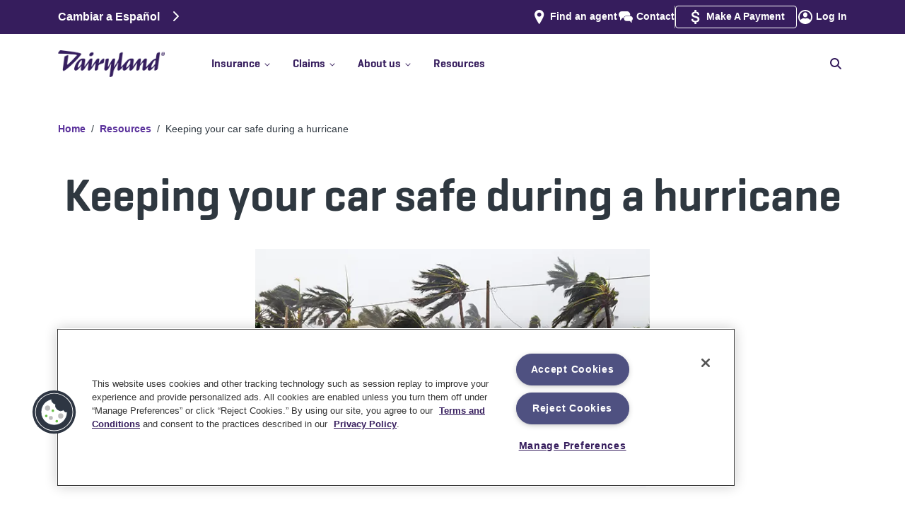

--- FILE ---
content_type: image/svg+xml
request_url: https://images.ctfassets.net/xgr7yhvqn20n/5lsZySVIui9Ab689PB4FPm/43fcd61a1e6f1ae580532b945d93031d/find-agent.svg
body_size: 476
content:
<svg width="32" height="32" viewBox="0 0 32 32" fill="none" xmlns="http://www.w3.org/2000/svg">
<path d="M15.5554 2.66663C10.6519 2.66663 6.6665 6.652 6.6665 11.5555C6.6665 16.459 14.7482 28.5564 15.0913 29.0811C15.1922 29.2324 15.3637 29.3333 15.5554 29.3333C15.7471 29.3333 15.9186 29.2425 16.0195 29.0811C16.3626 28.5564 24.4443 16.2673 24.4443 11.5555C24.4443 6.8437 20.4488 2.66663 15.5554 2.66663ZM15.5554 15.44C13.4164 15.44 11.6709 13.6945 11.6709 11.5555C11.6709 9.41653 13.4164 7.67104 15.5554 7.67104C17.6944 7.67104 19.4399 9.41653 19.4399 11.5555C19.4399 13.6945 17.6944 15.44 15.5554 15.44Z" fill="#5A319B"/>
</svg>


--- FILE ---
content_type: image/svg+xml
request_url: https://images.ctfassets.net/xgr7yhvqn20n/30u0opzX78yf4iBk6mNZCj/5262b37ce7b3203c15631596fbaf63b0/payment.svg
body_size: 421
content:
<svg width="32" height="32" viewBox="0 0 32 32" fill="none" xmlns="http://www.w3.org/2000/svg">
<path d="M14.4314 29.3334C13.9216 29.3334 13.6863 29.0981 13.6863 28.549V25.9608C9.60784 25.4902 8 23.4902 8 21.3334V20.353C8 19.8824 8.19608 19.6471 8.66667 19.6471H10.7451C11.2549 19.6471 11.4118 19.8824 11.4118 20.353V21.1765C11.4118 22.5883 12.902 23.2549 15.4118 23.2549C17.9216 23.2549 19.4118 22.5883 19.4118 21.1765V20.1177C19.4118 19.1765 18.6274 18.6667 17.3333 18.2353L11.451 16.1961C10 15.6863 8.39216 14.1961 8.39216 12.2353V10.7843C8.39216 8.66669 9.76471 6.54904 13.6863 6.07845V3.451C13.6863 2.90198 13.9216 2.66669 14.4314 2.66669H16.7451C17.2549 2.66669 17.451 2.90198 17.451 3.451V6.07845C21.2157 6.62747 22.5882 8.66669 22.5882 10.7843V11.7255C22.5882 12.2353 22.4314 12.4314 21.8824 12.4314H19.8431C19.3725 12.4314 19.1765 12.2353 19.1765 11.7255V10.7843C19.1765 9.37257 17.8824 8.7059 15.451 8.7059C13.0196 8.7059 11.8039 9.37257 11.8039 10.7843V11.451C11.8039 12.4706 12.7451 13.0196 13.451 13.2549L19.3333 15.2941C21.4902 16.0392 22.8627 17.2941 22.8627 19.1373V21.3334C22.8627 23.4118 21.2549 25.4118 17.451 25.9216V28.549C17.451 29.0981 17.2549 29.3334 16.7451 29.3334H14.4314Z" fill="#5A319B"/>
</svg>


--- FILE ---
content_type: application/x-javascript
request_url: https://www.dairylandinsurance.com/_next/static/staticData/_buildManifest.js
body_size: 53
content:
self.__BUILD_MANIFEST = {
  "/404": [
    "static/chunks/039bba6ba032c865.js"
  ],
  "/500": [
    "static/chunks/14c1ad34d401b7e7.js"
  ],
  "/[[...slug]]": [
    "static/chunks/59c7414cfe2ee9c8.js"
  ],
  "/_error": [
    "static/chunks/f37197112ababc43.js"
  ],
  "/es/404": [
    "static/chunks/7b37f19d8d0c2dc6.js"
  ],
  "/es/500": [
    "static/chunks/c6a4381312b0e4b8.js"
  ],
  "__rewrites": {
    "afterFiles": [],
    "beforeFiles": [],
    "fallback": []
  },
  "sortedPages": [
    "/404",
    "/500",
    "/_app",
    "/_error",
    "/api/preview",
    "/es/404",
    "/es/500",
    "/[[...slug]]"
  ]
};self.__BUILD_MANIFEST_CB && self.__BUILD_MANIFEST_CB()